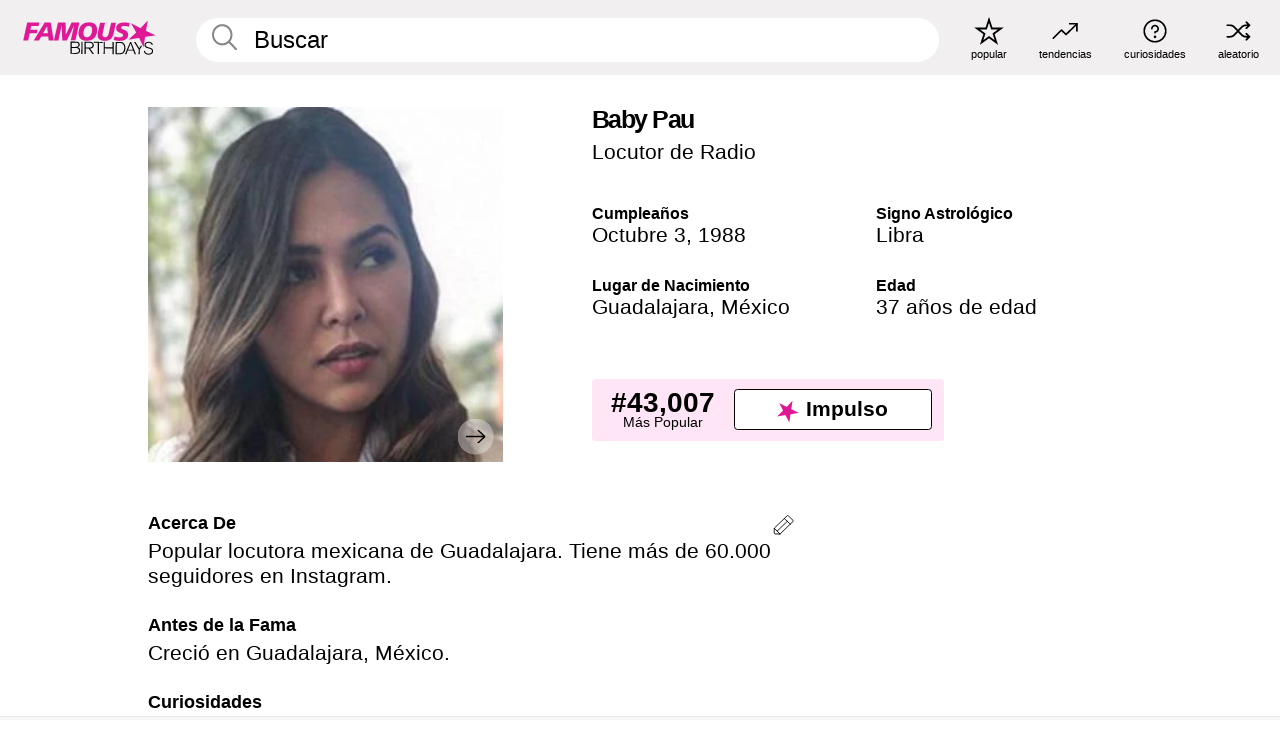

--- FILE ---
content_type: text/plain;charset=UTF-8
request_url: https://c.pub.network/v2/c
body_size: -268
content:
1e92b0a1-0daa-4a95-a20c-d5d698d87cb0

--- FILE ---
content_type: text/plain;charset=UTF-8
request_url: https://c.pub.network/v2/c
body_size: -115
content:
971c1542-a71f-44ae-ad48-b4996484a527